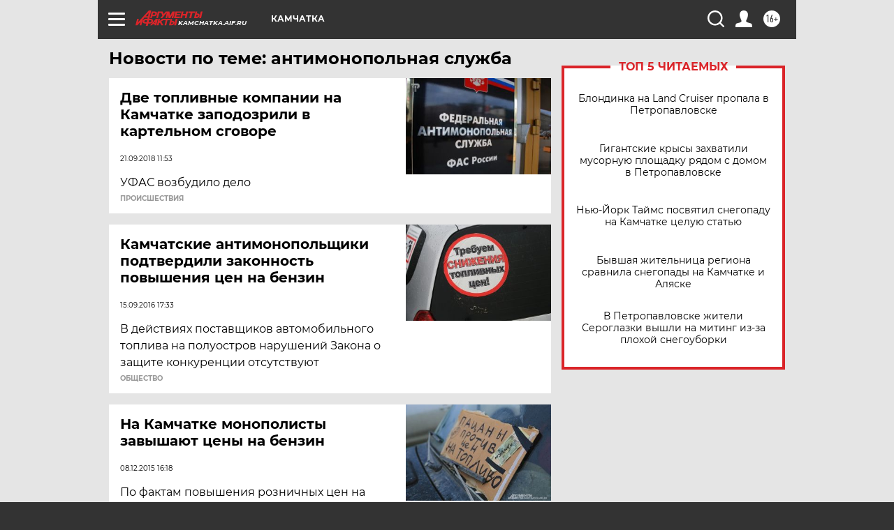

--- FILE ---
content_type: text/html
request_url: https://tns-counter.ru/nc01a**R%3Eundefined*aif_ru/ru/UTF-8/tmsec=aif_ru/629832545***
body_size: -73
content:
B7C76E1F697B458FX1769686415:B7C76E1F697B458FX1769686415